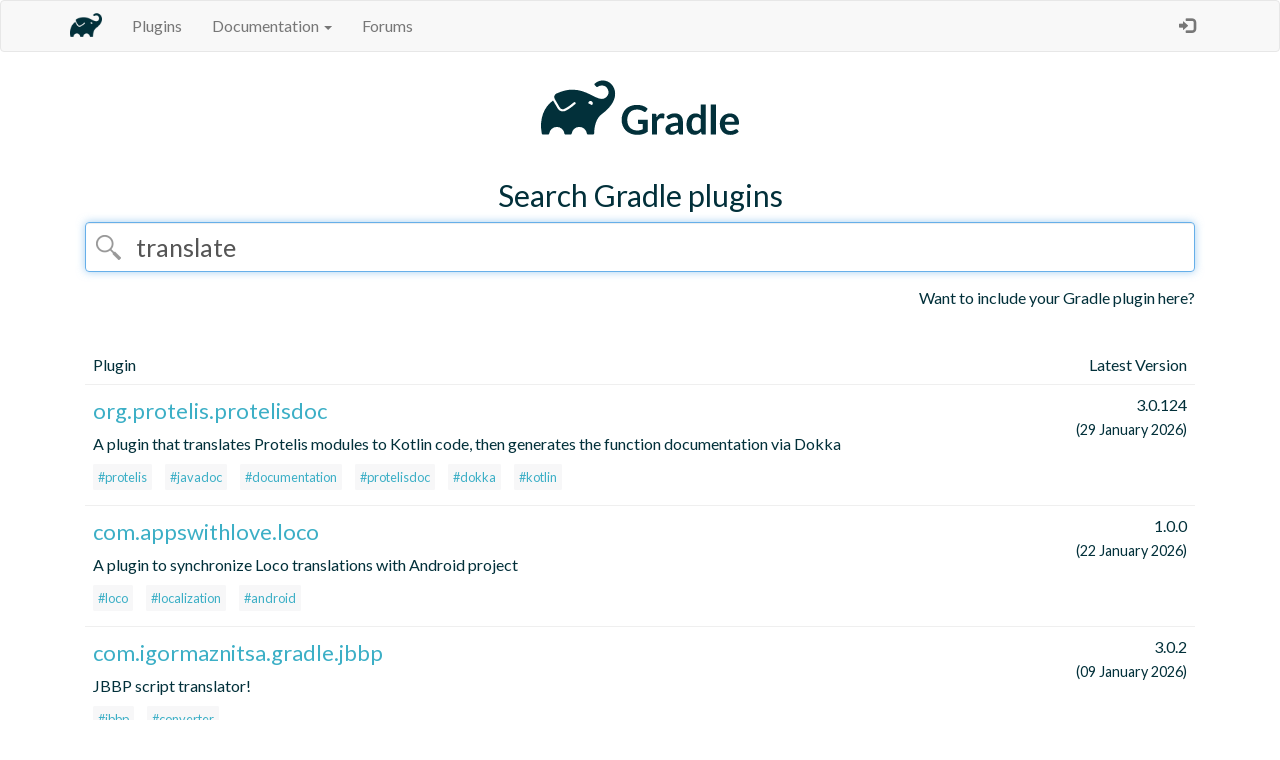

--- FILE ---
content_type: text/html; charset=UTF-8
request_url: https://plugins.gradle.org/search?term=translate&page=3
body_size: 3581
content:

<!DOCTYPE html>
<html>
<head>
  <meta charset="utf-8">
  <title>Gradle - Plugins</title>
  <meta name="viewport" content="width=device-width, initial-scale=1">
  <link rel="stylesheet" href="//fonts.googleapis.com/css?family=Lato:400,700" type="text/css">
  <link rel="stylesheet" href="https://stackpath.bootstrapcdn.com/bootstrap/3.4.1/css/bootstrap.min.css" integrity="sha384-HSMxcRTRxnN+Bdg0JdbxYKrThecOKuH5zCYotlSAcp1+c8xmyTe9GYg1l9a69psu" crossorigin="anonymous"/>
  <link rel="stylesheet" type="text/css" href="/shared-assets/shared/styles/main.css"/>
  <link rel="shortcut icon" href="/shared-assets/shared/images/elephant.ico">
  <script src="https://ajax.googleapis.com/ajax/libs/jquery/3.7.1/jquery.min.js" integrity="sha384-1H217gwSVyLSIfaLxHbE7dRb3v4mYCKbpQvzx0cegeju1MVsGrX5xXxAvs/HgeFs" crossorigin="anonymous"></script>
  <script src="https://stackpath.bootstrapcdn.com/bootstrap/3.4.1/js/bootstrap.min.js" integrity="sha384-aJ21OjlMXNL5UyIl/XNwTMqvzeRMZH2w8c5cRVpzpU8Y5bApTppSuUkhZXN0VxHd" crossorigin="anonymous"></script>
   
</head>
<body>
  <div id="content-wrapper">
    <header>
        <nav class="navbar navbar-default">
            <div class="container">
                <div class="navbar-header">
                    <button type="button" class="navbar-toggle collapsed" data-toggle="collapse"
                    data-target="#bs-example-navbar-collapse-1">
                        <span class="sr-only">Toggle navigation</span>
                        <span class="icon-bar"></span>
                        <span class="icon-bar"></span>
                        <span class="icon-bar"></span>
                    </button>
                    <a class="navbar-brand" href="https://gradle.org/">
                        <img
                        src="/shared-assets/shared/images/elephant-corner.png" width="32px" height="32px" />
                    </a>
                </div>

                <div class="collapse navbar-collapse" id="navbar-collapse">
                    <ul class="nav navbar-nav">
                        <li>
                          <a href="https://plugins.gradle.org/">Plugins</a>
                        </li>
                        <li class="dropdown" id="documentation-dropdown">
                            <a href="#" class="dropdown-toggle" data-toggle="dropdown" role="button"
                                aria-expanded="false">Documentation <span class="caret"></span></a>
                            <ul class="dropdown-menu" role="menu">
                                <li id="submit-documentation-link">
                                  <a href="https://plugins.gradle.org/docs/publish-plugin">
                                        Publish a plugin
                                    </a>
                                </li>
                                <li id="reclaiming-documentation-link">
                                  <a href="https://plugins.gradle.org/docs/reclaiming">
                                        Link an existing plugin to your account
                                    </a>
                                </li>
                                <li id="deleting-documentation-link">
                                  <a href="https://plugins.gradle.org/docs/deleting">
                                        Delete a plugin
                                    </a>
                                </li>
                                <li id="mirroring-documentation-link">
                                  <a href="https://plugins.gradle.org/docs/mirroring">
                                        Mirror the plugin portal
                                    </a>
                                </li>
                                <li id="further-help-link">
                                  <a href="https://plugins.gradle.org/docs/get-help">
                                    Get further help
                                  </a>
                                </li>
                            </ul>
                        </li>
                        
                          <li id="forums-link">
                            <a href="https://discuss.gradle.org" target="_blank">Forums</a>
                          </li>
                        
                    </ul>
                    <ul class="nav navbar-nav navbar-right">
                    
                            <li>
                                <a id="login-action"
                                   href="https://plugins.gradle.org/user/login"
                                        data-toggle="tooltip" data-placement="bottom" title="Log in">
                                    &nbsp;&nbsp;&nbsp;&nbsp;
                                    <span class="glyphicon glyphicon-log-in" aria-hidden="true">
                                    </span>
                                </a>
                            </li>
                        
                    </ul>
                </div>
            </div>
        </nav>
    </header>
    












    
    <div id="content">
      
<div class="container search-page">
    <div class="row">
        
<div class="logo">
  <a href="https://plugins.gradle.org/">
      <img src="/shared-assets/shared/images/gradle-logo-horizontal.svg" height="87.32876712328768px" width="250.0px" alt="Gradle Logo"/>
  </a>
</div>


    </div>
    <h1>Search Gradle plugins</h1>
    <div class="row search">
        <div class="col-md-12">
            <form id="search" action="/search">
                <div class="form-group">
                    <input class="form-control" type="text" name="term" id="term"
                    placeholder="search by tag or keyword" autofocus="autofocus"
                         value="translate"  />
                </div>
            </form>
            <a class='want-to-include' href="/docs/publish-plugin">
                Want to include your Gradle plugin here?
            </a>
        </div>
    </div>
    <div class="row results box">
        <div class="col-md-12">
            <table id="search-results" class="table table-responsive">
                <thead>
                    <tr>
                        <th>Plugin</th>
                        <th class="version">Latest Version</th>
                    </tr>
                </thead>
                <tbody>
                    
                    
                        <tr>
                            <td class="name">
                                <div class="plugin-header">
                                  <h3 class="plugin-id">
                                      <a href="/plugin/org.protelis.protelisdoc">
                                          org.protelis.protelisdoc
                                      </a>
                                  </h3>
                                  <div class="badges">
                                    
                                  </div>
                                </div>
                                <p>A plugin that translates Protelis modules to Kotlin code, then generates the function documentation via Dokka</p>
                                <ul class="list-inline plugin-tags">
                                
                                    <li>
                                        <a href="/search?term=protelis"
                                                class="plugin-tag">
                                            #protelis
                                        </a>
                                    </li>
                                
                                    <li>
                                        <a href="/search?term=javadoc"
                                                class="plugin-tag">
                                            #javadoc
                                        </a>
                                    </li>
                                
                                    <li>
                                        <a href="/search?term=documentation"
                                                class="plugin-tag">
                                            #documentation
                                        </a>
                                    </li>
                                
                                    <li>
                                        <a href="/search?term=protelisdoc"
                                                class="plugin-tag">
                                            #protelisdoc
                                        </a>
                                    </li>
                                
                                    <li>
                                        <a href="/search?term=dokka"
                                                class="plugin-tag">
                                            #dokka
                                        </a>
                                    </li>
                                
                                    <li>
                                        <a href="/search?term=kotlin"
                                                class="plugin-tag">
                                            #kotlin
                                        </a>
                                    </li>
                                
                                </ul>
                            </td>
                            <td class="version">
                                <span class='latest-version'>3.0.124</span>
                                <br/>
                                <span class='date'>(29 January 2026)</span>
                            </td>
                        </tr>
                    
                        <tr>
                            <td class="name">
                                <div class="plugin-header">
                                  <h3 class="plugin-id">
                                      <a href="/plugin/com.appswithlove.loco">
                                          com.appswithlove.loco
                                      </a>
                                  </h3>
                                  <div class="badges">
                                    
                                  </div>
                                </div>
                                <p>A plugin to synchronize Loco translations with Android project</p>
                                <ul class="list-inline plugin-tags">
                                
                                    <li>
                                        <a href="/search?term=loco"
                                                class="plugin-tag">
                                            #loco
                                        </a>
                                    </li>
                                
                                    <li>
                                        <a href="/search?term=localization"
                                                class="plugin-tag">
                                            #localization
                                        </a>
                                    </li>
                                
                                    <li>
                                        <a href="/search?term=android"
                                                class="plugin-tag">
                                            #android
                                        </a>
                                    </li>
                                
                                </ul>
                            </td>
                            <td class="version">
                                <span class='latest-version'>1.0.0</span>
                                <br/>
                                <span class='date'>(22 January 2026)</span>
                            </td>
                        </tr>
                    
                        <tr>
                            <td class="name">
                                <div class="plugin-header">
                                  <h3 class="plugin-id">
                                      <a href="/plugin/com.igormaznitsa.gradle.jbbp">
                                          com.igormaznitsa.gradle.jbbp
                                      </a>
                                  </h3>
                                  <div class="badges">
                                    
                                  </div>
                                </div>
                                <p>JBBP script translator!</p>
                                <ul class="list-inline plugin-tags">
                                
                                    <li>
                                        <a href="/search?term=jbbp"
                                                class="plugin-tag">
                                            #jbbp
                                        </a>
                                    </li>
                                
                                    <li>
                                        <a href="/search?term=converter"
                                                class="plugin-tag">
                                            #converter
                                        </a>
                                    </li>
                                
                                </ul>
                            </td>
                            <td class="version">
                                <span class='latest-version'>3.0.2</span>
                                <br/>
                                <span class='date'>(09 January 2026)</span>
                            </td>
                        </tr>
                    
                        <tr>
                            <td class="name">
                                <div class="plugin-header">
                                  <h3 class="plugin-id">
                                      <a href="/plugin/io.github.linxu-link.multilingual">
                                          io.github.linxu-link.multilingual
                                      </a>
                                  </h3>
                                  <div class="badges">
                                    
                                  </div>
                                </div>
                                <p>A plugin that automatically generates Android multi-language resources based on Excel.</p>
                                <ul class="list-inline plugin-tags">
                                
                                    <li>
                                        <a href="/search?term=android"
                                                class="plugin-tag">
                                            #android
                                        </a>
                                    </li>
                                
                                    <li>
                                        <a href="/search?term=translation"
                                                class="plugin-tag">
                                            #translation
                                        </a>
                                    </li>
                                
                                    <li>
                                        <a href="/search?term=excel"
                                                class="plugin-tag">
                                            #excel
                                        </a>
                                    </li>
                                
                                    <li>
                                        <a href="/search?term=localization"
                                                class="plugin-tag">
                                            #localization
                                        </a>
                                    </li>
                                
                                </ul>
                            </td>
                            <td class="version">
                                <span class='latest-version'>0.3.0</span>
                                <br/>
                                <span class='date'>(28 December 2025)</span>
                            </td>
                        </tr>
                    
                        <tr>
                            <td class="name">
                                <div class="plugin-header">
                                  <h3 class="plugin-id">
                                      <a href="/plugin/dev.kordex.gradle.i18n">
                                          dev.kordex.gradle.i18n
                                      </a>
                                  </h3>
                                  <div class="badges">
                                    
                                  </div>
                                </div>
                                <p>Gradle plugin which generates files based on your translation bundles, for use with the Kord Extensions i18n framework.</p>
                                <ul class="list-inline plugin-tags">
                                
                                    <li>
                                        <a href="/search?term=kordex"
                                                class="plugin-tag">
                                            #kordex
                                        </a>
                                    </li>
                                
                                    <li>
                                        <a href="/search?term=build"
                                                class="plugin-tag">
                                            #build
                                        </a>
                                    </li>
                                
                                    <li>
                                        <a href="/search?term=kotlin"
                                                class="plugin-tag">
                                            #kotlin
                                        </a>
                                    </li>
                                
                                    <li>
                                        <a href="/search?term=api"
                                                class="plugin-tag">
                                            #api
                                        </a>
                                    </li>
                                
                                    <li>
                                        <a href="/search?term=generator"
                                                class="plugin-tag">
                                            #generator
                                        </a>
                                    </li>
                                
                                    <li>
                                        <a href="/search?term=i18n"
                                                class="plugin-tag">
                                            #i18n
                                        </a>
                                    </li>
                                
                                    <li>
                                        <a href="/search?term=l10n"
                                                class="plugin-tag">
                                            #l10n
                                        </a>
                                    </li>
                                
                                    <li>
                                        <a href="/search?term=internationalization"
                                                class="plugin-tag">
                                            #internationalization
                                        </a>
                                    </li>
                                
                                    <li>
                                        <a href="/search?term=localization"
                                                class="plugin-tag">
                                            #localization
                                        </a>
                                    </li>
                                
                                    <li>
                                        <a href="/search?term=internationalisation"
                                                class="plugin-tag">
                                            #internationalisation
                                        </a>
                                    </li>
                                
                                    <li>
                                        <a href="/search?term=localisation"
                                                class="plugin-tag">
                                            #localisation
                                        </a>
                                    </li>
                                
                                </ul>
                            </td>
                            <td class="version">
                                <span class='latest-version'>1.1.1</span>
                                <br/>
                                <span class='date'>(15 December 2025)</span>
                            </td>
                        </tr>
                    
                        <tr>
                            <td class="name">
                                <div class="plugin-header">
                                  <h3 class="plugin-id">
                                      <a href="/plugin/com.sentiary.gradle">
                                          com.sentiary.gradle
                                      </a>
                                  </h3>
                                  <div class="badges">
                                    
                                  </div>
                                </div>
                                <p>A Gradle plugin to download and manage localization files from the Sentiary platform.</p>
                                <ul class="list-inline plugin-tags">
                                
                                    <li>
                                        <a href="/search?term=sentiary"
                                                class="plugin-tag">
                                            #sentiary
                                        </a>
                                    </li>
                                
                                    <li>
                                        <a href="/search?term=strings"
                                                class="plugin-tag">
                                            #strings
                                        </a>
                                    </li>
                                
                                    <li>
                                        <a href="/search?term=localization"
                                                class="plugin-tag">
                                            #localization
                                        </a>
                                    </li>
                                
                                    <li>
                                        <a href="/search?term=translations"
                                                class="plugin-tag">
                                            #translations
                                        </a>
                                    </li>
                                
                                </ul>
                            </td>
                            <td class="version">
                                <span class='latest-version'>1.0.1</span>
                                <br/>
                                <span class='date'>(30 September 2025)</span>
                            </td>
                        </tr>
                    
                        <tr>
                            <td class="name">
                                <div class="plugin-header">
                                  <h3 class="plugin-id">
                                      <a href="/plugin/be.norio.gsheet-resources">
                                          be.norio.gsheet-resources
                                      </a>
                                  </h3>
                                  <div class="badges">
                                    
                                  </div>
                                </div>
                                <p>Plugin to generate string resource files for an Android app from a Google Sheet</p>
                                <ul class="list-inline plugin-tags">
                                
                                    <li>
                                        <a href="/search?term=android"
                                                class="plugin-tag">
                                            #android
                                        </a>
                                    </li>
                                
                                    <li>
                                        <a href="/search?term=translations"
                                                class="plugin-tag">
                                            #translations
                                        </a>
                                    </li>
                                
                                </ul>
                            </td>
                            <td class="version">
                                <span class='latest-version'>0.4.0</span>
                                <br/>
                                <span class='date'>(16 September 2025)</span>
                            </td>
                        </tr>
                    
                        <tr>
                            <td class="name">
                                <div class="plugin-header">
                                  <h3 class="plugin-id">
                                      <a href="/plugin/com.iodigital.lokex">
                                          com.iodigital.lokex
                                      </a>
                                  </h3>
                                  <div class="badges">
                                    
                                  </div>
                                </div>
                                <p>Export strings from Lokalise using Jinja templating</p>
                                <ul class="list-inline plugin-tags">
                                
                                    <li>
                                        <a href="/search?term=lokalise"
                                                class="plugin-tag">
                                            #lokalise
                                        </a>
                                    </li>
                                
                                    <li>
                                        <a href="/search?term=export"
                                                class="plugin-tag">
                                            #export
                                        </a>
                                    </li>
                                
                                    <li>
                                        <a href="/search?term=translations"
                                                class="plugin-tag">
                                            #translations
                                        </a>
                                    </li>
                                
                                    <li>
                                        <a href="/search?term=strings"
                                                class="plugin-tag">
                                            #strings
                                        </a>
                                    </li>
                                
                                </ul>
                            </td>
                            <td class="version">
                                <span class='latest-version'>1.0.16936502412</span>
                                <br/>
                                <span class='date'>(13 August 2025)</span>
                            </td>
                        </tr>
                    
                        <tr>
                            <td class="name">
                                <div class="plugin-header">
                                  <h3 class="plugin-id">
                                      <a href="/plugin/world.betterme.translationsvalidator">
                                          world.betterme.translationsvalidator
                                      </a>
                                  </h3>
                                  <div class="badges">
                                    
                                  </div>
                                </div>
                                <p>Gradle plugin which validates placeholders from translated strings.xml files by comparing them with main strings.xml file and report issues to slack channel</p>
                                <ul class="list-inline plugin-tags">
                                
                                    <li>
                                        <a href="/search?term=validator"
                                                class="plugin-tag">
                                            #validator
                                        </a>
                                    </li>
                                
                                    <li>
                                        <a href="/search?term=placeholders"
                                                class="plugin-tag">
                                            #placeholders
                                        </a>
                                    </li>
                                
                                    <li>
                                        <a href="/search?term=android"
                                                class="plugin-tag">
                                            #android
                                        </a>
                                    </li>
                                
                                    <li>
                                        <a href="/search?term=resources"
                                                class="plugin-tag">
                                            #resources
                                        </a>
                                    </li>
                                
                                </ul>
                            </td>
                            <td class="version">
                                <span class='latest-version'>1.1.0</span>
                                <br/>
                                <span class='date'>(31 October 2024)</span>
                            </td>
                        </tr>
                    
                        <tr>
                            <td class="name">
                                <div class="plugin-header">
                                  <h3 class="plugin-id">
                                      <a href="/plugin/com.bonitasoft.gradle.bonita-uid-page-crowdin">
                                          com.bonitasoft.gradle.bonita-uid-page-crowdin
                                      </a>
                                  </h3>
                                  <div class="badges">
                                    
                                  </div>
                                </div>
                                <p>Crowdin translation management</p>
                                <ul class="list-inline plugin-tags">
                                
                                    <li>
                                        <a href="/search?term=bonitasoft"
                                                class="plugin-tag">
                                            #bonitasoft
                                        </a>
                                    </li>
                                
                                </ul>
                            </td>
                            <td class="version">
                                <span class='latest-version'>0.1.64</span>
                                <br/>
                                <span class='date'>(12 July 2024)</span>
                            </td>
                        </tr>
                    
                </tbody>
            </table>
            <div class="page-link clearfix">
                
                    <a class="btn btn-default" href="/search?term=translate&amp;page=2">Previous</a>
                
                
                    <a class="btn btn-default" href="/search?term=translate&amp;page=4">Next</a>
                
            </div>
        </div>
    </div>
</div>

    </div>
  </div>
  <footer>
    
<div class="terms">
  <a href="https://plugins.gradle.org/docs/terms">Terms of Use</a> and
  <a href="https://gradle.com/legal/privacy/">Privacy Policy</a> apply
</div>

    <p class="copyright">
          &copy; 2026 <a href="https://gradle.org/company/">
      Gradle, Inc.</a>
    </p>
    <p class="copyright">
      Gradle®, Develocity®, Build Scan®, and the Gradlephant logo are registered trademarks of Gradle, Inc.
    </p>
    <p class="copyright">
      On this resource, "Gradle" typically means "Gradle Build Tool" and does not reference Gradle, Inc. and/or its subsidiaries.
    </p>
  </footer>
  <script src="/shared-assets/shared/scripts/bootstrap-customizations.js"></script>
</body>
</html>

